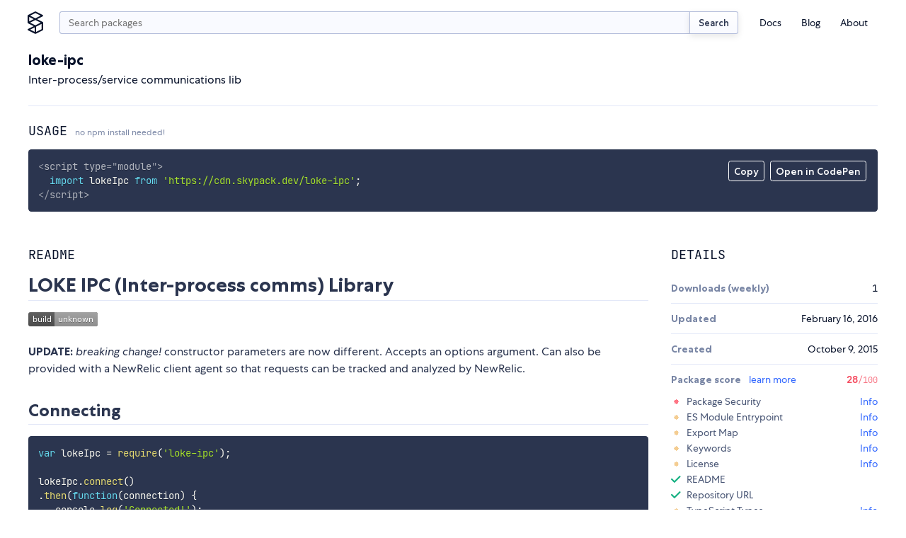

--- FILE ---
content_type: application/javascript; charset=utf-8
request_url: https://www.skypack.dev/_dist_/tags/Nav/_Form.svelte.js
body_size: 696
content:
import"./_Form.svelte.css.proxy.js";import{SvelteComponent as j,append as f,attr as n,binding_callbacks as d,children as g,claim_element as h,claim_space as q,claim_text as S,component_subscribe as F,detach as _,element as b,init as T,insert as w,listen as z,noop as v,safe_not_equal as E,space as N,text as O}from"../../../_snowpack/pkg/svelte/internal.js";import{get as U}from"../../../_snowpack/pkg/svelte/store.js";import{search as x}from"../../utils/router.js";import{q as k}from"../../stores/search.js";function B(o){let t,e,c,s,i,l,m;return{c(){t=b("form"),e=b("input"),c=N(),s=b("button"),i=O("Search"),this.h()},l(a){t=h(a,"FORM",{class:!0,action:!0,role:!0});var u=g(t);e=h(u,"INPUT",{autocapitalize:!0,"aria-label":!0,autocomplete:!0,name:!0,value:!0,placeholder:!0,type:!0,class:!0}),c=q(u),s=h(u,"BUTTON",{type:!0,class:!0});var r=g(s);i=S(r,"Search"),r.forEach(_),u.forEach(_),this.h()},h(){n(e,"autocapitalize","off"),n(e,"aria-label","search query"),n(e,"autocomplete","search"),n(e,"name","q"),e.value=o[2],n(e,"placeholder","Search packages"),n(e,"type","search"),n(e,"class","search svelte-2cur2f"),n(s,"type","submit"),n(s,"class","sky-btn svelte-2cur2f"),n(t,"class","sky-input svelte-2cur2f"),n(t,"action","/search"),n(t,"role","search")},m(a,u){w(a,t,u),f(t,e),o[5](e),f(t,c),f(t,s),f(s,i),o[6](t),l||(m=z(t,"submit",o[3]),l=!0)},p(a,[u]){u&4&&(e.value=a[2])},i:v,o:v,d(a){a&&_(t),o[5](null),o[6](null),l=!1,m()}}}function C(o,t,e){let c;F(o,k,r=>e(2,c=r));let{form:s}=t,{onsubmit:i}=t,l;function m(r){r.preventDefault();var y=U(k),p=l.value.trim();if(!p.length)return;if(p===y)return;x(p,1),i&&i(r)}function a(r){d[r?"unshift":"push"](()=>{l=r,e(1,l)})}function u(r){d[r?"unshift":"push"](()=>{s=r,e(0,s)})}return o.$$set=r=>{"form"in r&&e(0,s=r.form),"onsubmit"in r&&e(4,i=r.onsubmit)},[s,l,c,m,i,a,u]}class D extends j{constructor(t){super();T(this,t,C,B,E,{form:0,onsubmit:4})}}export default D;


--- FILE ---
content_type: application/javascript; charset=utf-8
request_url: https://www.skypack.dev/_dist_/tags/Progress.svelte.js
body_size: 390
content:
import"./Progress.svelte.css.proxy.js";import{SvelteComponent as k,append as h,attr as c,children as m,claim_element as v,claim_text as _,detach as u,element as g,init as q,insert as j,noop as x,safe_not_equal as w,set_data as E,text as M}from"../../_snowpack/pkg/svelte/internal.js";import{onMount as I}from"../../_snowpack/pkg/svelte.js";function L(n){let t,e,r,a,o;return{c(){t=g("div"),e=g("div"),r=M(n[1]),a=g("small"),o=M("/100"),this.h()},l(s){t=v(s,"DIV",{class:!0});var l=m(t);e=v(l,"DIV",{class:!0,"data-grade":!0});var i=m(e);r=_(i,n[1]),a=v(i,"SMALL",{class:!0});var d=m(a);o=_(d,"/100"),d.forEach(u),i.forEach(u),l.forEach(u),this.h()},h(){c(a,"class","progress-max svelte-1qaxdhi"),c(e,"class","progress-display svelte-1qaxdhi"),c(e,"data-grade",n[0]),c(t,"class","progress-container svelte-1qaxdhi")},m(s,l){j(s,t,l),h(t,e),h(e,r),h(e,a),h(a,o)},p(s,[l]){l&2&&E(r,s[1]),l&1&&c(e,"data-grade",s[0])},i:x,o:x,d(s){s&&u(t)}}}let P=220;function D(n,t,e){let{value:r=0}=t,{total:a=1}=t,o=r/a,s=Math.PI*2*P,l=s;I(()=>{setTimeout(()=>{l=s-i},100)}),n.$$set=f=>{"value"in f&&e(2,r=f.value),"total"in f&&e(3,a=f.total)};let i,d,p;e:i=o*s;e:e(0,d=o>.75?"high":o>.5?"med":"low");e:e(1,p=Math.round(100*o));return[d,p,r,a]}class S extends k{constructor(t){super();q(this,t,D,L,w,{value:2,total:3})}}export default S;
